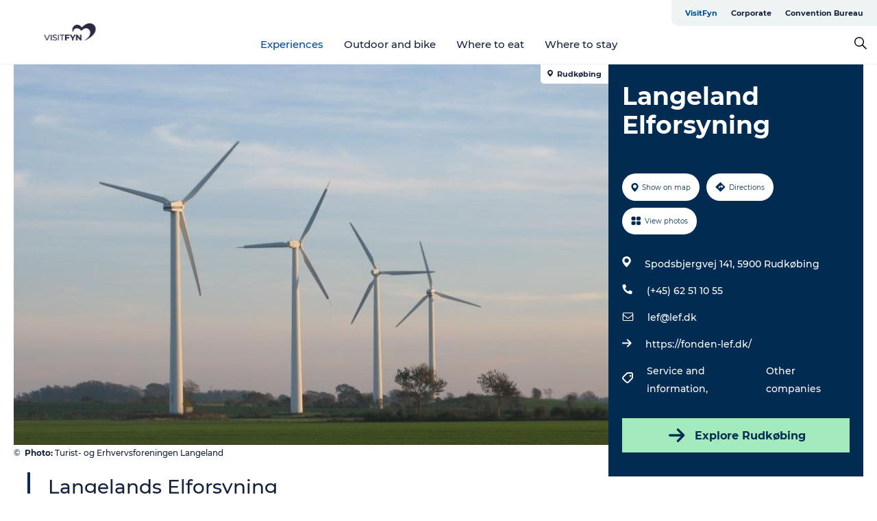

--- FILE ---
content_type: application/javascript; charset=UTF-8
request_url: https://www.visitfyn.com/_next/static/chunks/pages/_app-dfcb281616405551.js
body_size: 19480
content:
(self.webpackChunk_N_E=self.webpackChunk_N_E||[]).push([[92888],{8679:function(e,t,r){"use strict";var n=r(59864),o={childContextTypes:!0,contextType:!0,contextTypes:!0,defaultProps:!0,displayName:!0,getDefaultProps:!0,getDerivedStateFromError:!0,getDerivedStateFromProps:!0,mixins:!0,propTypes:!0,type:!0},i={name:!0,length:!0,prototype:!0,caller:!0,callee:!0,arguments:!0,arity:!0},s={$$typeof:!0,compare:!0,defaultProps:!0,displayName:!0,propTypes:!0,type:!0},a={};function c(e){return n.isMemo(e)?s:a[e.$$typeof]||o}a[n.ForwardRef]={$$typeof:!0,render:!0,defaultProps:!0,displayName:!0,propTypes:!0},a[n.Memo]=s;var u=Object.defineProperty,l=Object.getOwnPropertyNames,f=Object.getOwnPropertySymbols,p=Object.getOwnPropertyDescriptor,d=Object.getPrototypeOf,h=Object.prototype;e.exports=function e(t,r,n){if("string"!=typeof r){if(h){var o=d(r);o&&o!==h&&e(t,o,n)}var s=l(r);f&&(s=s.concat(f(r)));for(var a=c(t),y=c(r),m=0;m<s.length;++m){var v=s[m];if(!i[v]&&!(n&&n[v])&&!(y&&y[v])&&!(a&&a[v])){var g=p(r,v);try{u(t,v,g)}catch(e){}}}}return t}},7544:function(e,t,r){e.exports=r(65035)},83454:function(e,t,r){"use strict";var n,o;e.exports=(null==(n=r.g.process)?void 0:n.env)&&"object"==typeof(null==(o=r.g.process)?void 0:o.env)?r.g.process:r(77663)},91118:function(e,t,r){(window.__NEXT_P=window.__NEXT_P||[]).push(["/_app",function(){return r(23390)}])},12063:function(e,t,r){"use strict";r.d(t,{a:function(){return a},s:function(){return c}});var n=r(85893),o=r(67294),i=r(45697),s=r.n(i);let a=(0,o.createContext)(),c=e=>{let{children:t}=e,[r,i]=(0,o.useState)({product:[],article:[],guide:[]});return(0,n.jsx)(a.Provider,{value:{favorites:r,setFavorites:i},children:t})};c.propTypes={children:s().any}},20043:function(e,t,r){"use strict";var n=r(85893);r(67294),t.Z=()=>(0,n.jsx)("div",{style:{position:"fixed",top:0,left:0,right:0,bottom:0,backgroundColor:"rgba(0,0,0,0.8)",zIndex:30},className:"modal-overlay"})},14894:function(e,t,r){"use strict";r.d(t,{D:function(){return p},Z:function(){return h}});var n=r(85893),o=r(67294),i=r(11163),s=r(45697),a=r.n(s),c=r(73935);let u=(0,o.createContext)();var l=r(20043);let f=e=>{let{children:t}=e,r=(0,o.useRef)(null),[i,s]=(0,o.useState)(null);return(0,o.useEffect)(()=>{s(r.current)},[]),(0,n.jsxs)(n.Fragment,{children:[(0,n.jsx)(u.Provider,{value:i,children:t}),(0,n.jsx)("div",{id:"modal-root",ref:r})]})};f.propTypes={children:a().any};var p=f;let d=e=>{let{children:t,onOpen:r,onClose:s,onEsc:a,onClickOutside:l,Overlay:f,enableOutsideTab:p,focusFistElement:d}=e,h=(0,o.useContext)(u),y=(0,o.useRef)(null),m=(0,i.useRouter)();(0,o.useEffect)(()=>{let e=y.current&&y.current.firstElementChild;e&&d&&g(e)},[]);let v=(0,o.useCallback)(e=>{let{target:t}=e;y&&!y.current.contains(t)&&l()},[y]),g=e=>{let t=e.querySelector("a"),r=e.querySelector("button");return r?r.focus():t?t.focus():void(d&&setTimeout(()=>{g(e)},2e3))},b=()=>{let e=document.activeElement,t=y.current&&y.current.firstElementChild,r=document.querySelector("#modal-root").childElementCount,n=document.querySelector("#modal-root").lastElementChild;!(2==r&&!n.contains(y.current)||p||!t||t.contains(e))&&d&&g(t)},S=(0,o.useCallback)(e=>{let{keyCode:t}=e;27===t&&a()},[]);(0,o.useEffect)(()=>(r(),document.addEventListener("mousedown",v),document.addEventListener("keydown",S),document.addEventListener("focus",b,!0),()=>{s(),document.removeEventListener("mousedown",v),document.removeEventListener("keydown",S),document.removeEventListener("focus",b,!0)}));let w=()=>{m.beforePopState(()=>{a()})};return(0,o.useEffect)(()=>(m.events.on("routeChangeComplete",w),()=>{m.events.off("routeChangeComplete",w)})),h?c.createPortal((0,n.jsxs)(n.Fragment,{children:[f&&(0,n.jsx)(f,{}),(0,n.jsx)("div",{ref:y,children:t})]}),h):null};d.propTypes={children:a().any,onOpen:a().func,onClose:a().func,onEsc:a().func,onClickOutside:a().func,Overlay:a().any,enableOutsideTab:a().bool,focusFistElement:a().bool},d.defaultProps={onOpen:()=>void 0,onClose:()=>void 0,onEsc:()=>void 0,onClickOutside:()=>void 0,Overlay:l.Z,enableOutsideTab:!0,focusFistElement:!0};var h=d},23390:function(e,t,r){"use strict";r.r(t),r.d(t,{default:function(){return j}});var n=r(85893),o=r(7544),i=r.n(o),s=r(67294),a=r(2664),c=r(6278),u=r(45697),l=r.n(u),f=r(14890),p=r(85661);let d={entity:null,data:null,error:null,meta:null},h={path:null,origin:null,host:null,query:{}},y={combine:{},search:{},colors:{},domain:{},dictionary:{},others:{}},m={},v={main:{},footer:{}},g={required:!0},b={data:{},active:[]},S={os:null,isIphone:!1,isBot:!1};var w=(0,f.UY)({content:function(){let e=arguments.length>0&&void 0!==arguments[0]?arguments[0]:d,t=arguments.length>1?arguments[1]:void 0;switch(t.type){case p.KK:return{...e,...t.payload};case p.Ay:return d;default:return e}},location:function(){let e=arguments.length>0&&void 0!==arguments[0]?arguments[0]:h,t=arguments.length>1?arguments[1]:void 0;switch(t.type){case p.z0:return{...e,...t.payload};case p.Im:return{...e,path:t.payload};default:return e}},config:function(){let e=arguments.length>0&&void 0!==arguments[0]?arguments[0]:y,t=arguments.length>1?arguments[1]:void 0;switch(t.type){case p.cl:return{...e,...t.payload};case p.ef:return{...e,dictionary:{...t.payload}};default:return e}},menu:function(){let e=arguments.length>0&&void 0!==arguments[0]?arguments[0]:v,t=arguments.length>1?arguments[1]:void 0;switch(t.type){case p.yo:return{...e,main:[...t.payload]};case p.A0:return{...e,footer:[...t.payload]};default:return e}},language:function(){let e=arguments.length>0&&void 0!==arguments[0]?arguments[0]:m,t=arguments.length>1?arguments[1]:void 0;return t.type===p._F?{...t.payload}:e},screen:function(){let e=arguments.length>0&&void 0!==arguments[0]?arguments[0]:"sm",t=arguments.length>1?arguments[1]:void 0;return t.type===p.TA?t.payload:e},cookies:function(){let e=arguments.length>0&&void 0!==arguments[0]?arguments[0]:g,t=arguments.length>1?arguments[1]:void 0;return t.type===p.tt?{...e,...t.payload}:e},sections:function(){let e=arguments.length>0&&void 0!==arguments[0]?arguments[0]:b,t=arguments.length>1?arguments[1]:void 0;switch(t.type){case p.A_:return{...e,data:{...t.payload}};case p.Xs:return{...e,active:[...t.payload]};default:return e}},device:function(){let e=arguments.length>0&&void 0!==arguments[0]?arguments[0]:S,t=arguments.length>1?arguments[1]:void 0;return t.type===p.Yh?t.payload:e}});let E=function(){let e=arguments.length>0&&void 0!==arguments[0]?arguments[0]:{};return(0,f.MT)(w,e)},x="__NEXT_REDUX_STORE__";function C(e){return window[x]||(window[x]=E(e)),window[x]}var O=r(14894),P=r(12063),_=r(90918),T=r.n(_),I=r(31522),N=r.n(I);class k extends i(){render(){let{Component:e,pageProps:t,reduxStore:r}=this.props,{config:{colors:o,domain:i}}=r.getState(),s=o&&i&&i.theme&&i.theme.color&&o[i.theme.color],u=o&&i&&i.theme&&i.theme.font&&o[i.theme.font],l={background:s&&s.background||"#FFF",dark:s&&s.dark||"#000",light:s&&s.light||"#333",font_dark:u&&u.dark||"#000",font_light:u&&u.light||"#333",link:s&&s.link_color||s&&s.dark||"#000",link_hover:s&&s.link_color_hover||s&&s.dark||"#000",gray:"#f7f9fb",darkBlue:"#022B52"};return(0,n.jsx)("main",{className:T().className&&N().className,children:(0,n.jsx)(c.ThemeProvider,{theme:l,children:(0,n.jsx)(a.zt,{store:r,children:(0,n.jsx)(O.D,{children:(0,n.jsx)(P.s,{children:(0,n.jsx)(e,{...t})})})})})})}}var j=(e=>{class t extends s.Component{static async getInitialProps(t){let r=C();t.ctx.reduxStore=r;let n={};return"function"==typeof e.getInitialProps&&(n=await e.getInitialProps(t)),{...n,initialReduxState:r.getState()}}render(){return(0,n.jsx)(e,{...this.props,reduxStore:this.reduxStore})}constructor(e){super(e),this.reduxStore=C(e.initialReduxState)}}return t.propTypes={initialReduxState:l().object},t})(k)},85661:function(e,t,r){"use strict";r.d(t,{A0:function(){return h},A_:function(){return i},Ay:function(){return o},Im:function(){return c},KK:function(){return n},TA:function(){return f},Xs:function(){return s},Yh:function(){return m},_F:function(){return l},cl:function(){return u},ef:function(){return p},tt:function(){return y},yo:function(){return d},z0:function(){return a}});let n="SET_CONTENT",o="CLEAR_CONTENT",i="SET_CHANNELS",s="SET_ACTIVE_SECTIONS",a="SET_LOCATION",c="SET_PATH",u="SET_CONFIG",l="SET_DOMAIN_UUID",f="SET_SCREEN",p="SET_DICTIONARY",d="SET_MAIN_MENU",h="SET_FOOTER_MENU",y="SET_COOKIE_CONSENT",m="SET_DEVICE"},31522:function(e){e.exports={style:{fontFamily:"'__Montserrat_9cab95', '__Montserrat_Fallback_9cab95'"},className:"__className_9cab95"}},90918:function(e){e.exports={style:{fontFamily:"'__Verdana_2b96b3', '__Verdana_Fallback_2b96b3'",fontWeight:400,fontStyle:"normal"},className:"__className_2b96b3"}},77663:function(e){!function(){var t={229:function(e){var t,r,n,o=e.exports={};function i(){throw Error("setTimeout has not been defined")}function s(){throw Error("clearTimeout has not been defined")}function a(e){if(t===setTimeout)return setTimeout(e,0);if((t===i||!t)&&setTimeout)return t=setTimeout,setTimeout(e,0);try{return t(e,0)}catch(r){try{return t.call(null,e,0)}catch(r){return t.call(this,e,0)}}}!function(){try{t="function"==typeof setTimeout?setTimeout:i}catch(e){t=i}try{r="function"==typeof clearTimeout?clearTimeout:s}catch(e){r=s}}();var c=[],u=!1,l=-1;function f(){u&&n&&(u=!1,n.length?c=n.concat(c):l=-1,c.length&&p())}function p(){if(!u){var e=a(f);u=!0;for(var t=c.length;t;){for(n=c,c=[];++l<t;)n&&n[l].run();l=-1,t=c.length}n=null,u=!1,function(e){if(r===clearTimeout)return clearTimeout(e);if((r===s||!r)&&clearTimeout)return r=clearTimeout,clearTimeout(e);try{r(e)}catch(t){try{return r.call(null,e)}catch(t){return r.call(this,e)}}}(e)}}function d(e,t){this.fun=e,this.array=t}function h(){}o.nextTick=function(e){var t=Array(arguments.length-1);if(arguments.length>1)for(var r=1;r<arguments.length;r++)t[r-1]=arguments[r];c.push(new d(e,t)),1!==c.length||u||a(p)},d.prototype.run=function(){this.fun.apply(null,this.array)},o.title="browser",o.browser=!0,o.env={},o.argv=[],o.version="",o.versions={},o.on=h,o.addListener=h,o.once=h,o.off=h,o.removeListener=h,o.removeAllListeners=h,o.emit=h,o.prependListener=h,o.prependOnceListener=h,o.listeners=function(e){return[]},o.binding=function(e){throw Error("process.binding is not supported")},o.cwd=function(){return"/"},o.chdir=function(e){throw Error("process.chdir is not supported")},o.umask=function(){return 0}}},r={};function n(e){var o=r[e];if(void 0!==o)return o.exports;var i=r[e]={exports:{}},s=!0;try{t[e](i,i.exports,n),s=!1}finally{s&&delete r[e]}return i.exports}n.ab="//";var o=n(229);e.exports=o}()},11163:function(e,t,r){e.exports=r(96885)},92703:function(e,t,r){"use strict";var n=r(50414);function o(){}function i(){}i.resetWarningCache=o,e.exports=function(){function e(e,t,r,o,i,s){if(s!==n){var a=Error("Calling PropTypes validators directly is not supported by the `prop-types` package. Use PropTypes.checkPropTypes() to call them. Read more at http://fb.me/use-check-prop-types");throw a.name="Invariant Violation",a}}function t(){return e}e.isRequired=e;var r={array:e,bigint:e,bool:e,func:e,number:e,object:e,string:e,symbol:e,any:e,arrayOf:t,element:e,elementType:e,instanceOf:t,node:e,objectOf:t,oneOf:t,oneOfType:t,shape:t,exact:t,checkPropTypes:i,resetWarningCache:o};return r.PropTypes=r,r}},45697:function(e,t,r){e.exports=r(92703)()},50414:function(e){"use strict";e.exports="SECRET_DO_NOT_PASS_THIS_OR_YOU_WILL_BE_FIRED"},69921:function(e,t){"use strict";/** @license React v16.13.1
 * react-is.production.min.js
 *
 * Copyright (c) Facebook, Inc. and its affiliates.
 *
 * This source code is licensed under the MIT license found in the
 * LICENSE file in the root directory of this source tree.
 */var r="function"==typeof Symbol&&Symbol.for,n=r?Symbol.for("react.element"):60103,o=r?Symbol.for("react.portal"):60106,i=r?Symbol.for("react.fragment"):60107,s=r?Symbol.for("react.strict_mode"):60108,a=r?Symbol.for("react.profiler"):60114,c=r?Symbol.for("react.provider"):60109,u=r?Symbol.for("react.context"):60110,l=r?Symbol.for("react.async_mode"):60111,f=r?Symbol.for("react.concurrent_mode"):60111,p=r?Symbol.for("react.forward_ref"):60112,d=r?Symbol.for("react.suspense"):60113,h=r?Symbol.for("react.suspense_list"):60120,y=r?Symbol.for("react.memo"):60115,m=r?Symbol.for("react.lazy"):60116,v=r?Symbol.for("react.block"):60121,g=r?Symbol.for("react.fundamental"):60117,b=r?Symbol.for("react.responder"):60118,S=r?Symbol.for("react.scope"):60119;function w(e){if("object"==typeof e&&null!==e){var t=e.$$typeof;switch(t){case n:switch(e=e.type){case l:case f:case i:case a:case s:case d:return e;default:switch(e=e&&e.$$typeof){case u:case p:case m:case y:case c:return e;default:return t}}case o:return t}}}function E(e){return w(e)===f}t.AsyncMode=l,t.ConcurrentMode=f,t.ContextConsumer=u,t.ContextProvider=c,t.Element=n,t.ForwardRef=p,t.Fragment=i,t.Lazy=m,t.Memo=y,t.Portal=o,t.Profiler=a,t.StrictMode=s,t.Suspense=d,t.isAsyncMode=function(e){return E(e)||w(e)===l},t.isConcurrentMode=E,t.isContextConsumer=function(e){return w(e)===u},t.isContextProvider=function(e){return w(e)===c},t.isElement=function(e){return"object"==typeof e&&null!==e&&e.$$typeof===n},t.isForwardRef=function(e){return w(e)===p},t.isFragment=function(e){return w(e)===i},t.isLazy=function(e){return w(e)===m},t.isMemo=function(e){return w(e)===y},t.isPortal=function(e){return w(e)===o},t.isProfiler=function(e){return w(e)===a},t.isStrictMode=function(e){return w(e)===s},t.isSuspense=function(e){return w(e)===d},t.isValidElementType=function(e){return"string"==typeof e||"function"==typeof e||e===i||e===f||e===a||e===s||e===d||e===h||"object"==typeof e&&null!==e&&(e.$$typeof===m||e.$$typeof===y||e.$$typeof===c||e.$$typeof===u||e.$$typeof===p||e.$$typeof===g||e.$$typeof===b||e.$$typeof===S||e.$$typeof===v)},t.typeOf=w},59864:function(e,t,r){"use strict";e.exports=r(69921)},2664:function(e,t,r){"use strict";r.d(t,{zt:function(){return z},dC:function(){return i.unstable_batchedUpdates},$j:function(){return L},I0:function(){return G},v9:function(){return v}});var n=r(61688),o=r(52798),i=r(73935);let s=function(e){e()},a=()=>s;var c=r(67294);let u=Symbol.for(`react-redux-context-${c.version}`),l=globalThis,f=new Proxy({},new Proxy({},{get(e,t){let r;let n=((r=l[u])||(r=(0,c.createContext)(null),l[u]=r),r);return(e,...r)=>Reflect[t](n,...r)}}));function p(e=f){return function(){let t=(0,c.useContext)(e);return t}}let d=p(),h=()=>{throw Error("uSES not initialized!")},y=h,m=(e,t)=>e===t,v=function(e=f){let t=e===f?d:p(e);return function(e,r={}){let{equalityFn:n=m,stabilityCheck:o,noopCheck:i}="function"==typeof r?{equalityFn:r}:r,{store:s,subscription:a,getServerState:u,stabilityCheck:l,noopCheck:f}=t();(0,c.useRef)(!0);let p=(0,c.useCallback)({[e.name](t){let r=e(t);return r}}[e.name],[e,l,o]),d=y(a.addNestedSub,s.getState,u||s.getState,p,n);return(0,c.useDebugValue)(d),d}}();var g=r(87462),b=r(63366),S=r(8679),w=r.n(S),E=r(72973);let x=["initMapStateToProps","initMapDispatchToProps","initMergeProps"];function C(e){return function(t){let r=e(t);function n(){return r}return n.dependsOnOwnProps=!1,n}}function O(e){return e.dependsOnOwnProps?!!e.dependsOnOwnProps:1!==e.length}function P(e,t){return function(t,{displayName:r}){let n=function(e,t){return n.dependsOnOwnProps?n.mapToProps(e,t):n.mapToProps(e,void 0)};return n.dependsOnOwnProps=!0,n.mapToProps=function(t,r){n.mapToProps=e,n.dependsOnOwnProps=O(e);let o=n(t,r);return"function"==typeof o&&(n.mapToProps=o,n.dependsOnOwnProps=O(o),o=n(t,r)),o},n}}function _(e,t){return(r,n)=>{throw Error(`Invalid value of type ${typeof e} for ${t} argument when connecting component ${n.wrappedComponentName}.`)}}function T(e,t,r){return(0,g.Z)({},r,e,t)}let I={notify(){},get:()=>[]};function N(e,t){let r;let n=I;function o(){s.onStateChange&&s.onStateChange()}function i(){r||(r=t?t.addNestedSub(o):e.subscribe(o),n=function(){let e=a(),t=null,r=null;return{clear(){t=null,r=null},notify(){e(()=>{let e=t;for(;e;)e.callback(),e=e.next})},get(){let e=[],r=t;for(;r;)e.push(r),r=r.next;return e},subscribe(e){let n=!0,o=r={callback:e,next:null,prev:r};return o.prev?o.prev.next=o:t=o,function(){n&&null!==t&&(n=!1,o.next?o.next.prev=o.prev:r=o.prev,o.prev?o.prev.next=o.next:t=o.next)}}}}())}let s={addNestedSub:function(e){return i(),n.subscribe(e)},notifyNestedSubs:function(){n.notify()},handleChangeWrapper:o,isSubscribed:function(){return!!r},trySubscribe:i,tryUnsubscribe:function(){r&&(r(),r=void 0,n.clear(),n=I)},getListeners:()=>n};return s}let k=!!("undefined"!=typeof window&&void 0!==window.document&&void 0!==window.document.createElement),j=k?c.useLayoutEffect:c.useEffect;function R(e,t){return e===t?0!==e||0!==t||1/e==1/t:e!=e&&t!=t}function $(e,t){if(R(e,t))return!0;if("object"!=typeof e||null===e||"object"!=typeof t||null===t)return!1;let r=Object.keys(e),n=Object.keys(t);if(r.length!==n.length)return!1;for(let n=0;n<r.length;n++)if(!Object.prototype.hasOwnProperty.call(t,r[n])||!R(e[r[n]],t[r[n]]))return!1;return!0}let A=["reactReduxForwardedRef"],M=h,D=[null,null];function F(e,t){return e===t}var L=function(e,t,r,{pure:n,areStatesEqual:o=F,areOwnPropsEqual:i=$,areStatePropsEqual:s=$,areMergedPropsEqual:a=$,forwardRef:u=!1,context:l=f}={}){let p=e?"function"==typeof e?P(e,"mapStateToProps"):_(e,"mapStateToProps"):C(()=>({})),d=t&&"object"==typeof t?C(e=>(function(e,t){let r={};for(let n in e){let o=e[n];"function"==typeof o&&(r[n]=(...e)=>t(o(...e)))}return r})(t,e)):t?"function"==typeof t?P(t,"mapDispatchToProps"):_(t,"mapDispatchToProps"):C(e=>({dispatch:e})),h=r?"function"==typeof r?function(e,{displayName:t,areMergedPropsEqual:n}){let o,i=!1;return function(e,t,s){let a=r(e,t,s);return i?n(a,o)||(o=a):(i=!0,o=a),o}}:_(r,"mergeProps"):()=>T,y=!!e;return e=>{let t=e.displayName||e.name||"Component",r=`Connect(${t})`,n={shouldHandleStateChanges:y,displayName:r,wrappedComponentName:t,WrappedComponent:e,initMapStateToProps:p,initMapDispatchToProps:d,initMergeProps:h,areStatesEqual:o,areStatePropsEqual:s,areOwnPropsEqual:i,areMergedPropsEqual:a};function f(t){var r;let o;let[i,s,a]=(0,c.useMemo)(()=>{let{reactReduxForwardedRef:e}=t,r=(0,b.Z)(t,A);return[t.context,e,r]},[t]),u=(0,c.useMemo)(()=>i&&i.Consumer&&(0,E.isContextConsumer)(c.createElement(i.Consumer,null))?i:l,[i,l]),f=(0,c.useContext)(u),p=!!t.store&&!!t.store.getState&&!!t.store.dispatch,d=!!f&&!!f.store,h=p?t.store:f.store,m=d?f.getServerState:h.getState,v=(0,c.useMemo)(()=>(function(e,t){let{initMapStateToProps:r,initMapDispatchToProps:n,initMergeProps:o}=t,i=(0,b.Z)(t,x),s=r(e,i),a=n(e,i),c=o(e,i);return function(e,t,r,n,{areStatesEqual:o,areOwnPropsEqual:i,areStatePropsEqual:s}){let a,c,u,l,f,p=!1;return function(d,h){return p?function(p,d){let h=!i(d,c),y=!o(p,a,d,c);return(a=p,c=d,h&&y)?(u=e(a,c),t.dependsOnOwnProps&&(l=t(n,c)),f=r(u,l,c)):h?(e.dependsOnOwnProps&&(u=e(a,c)),t.dependsOnOwnProps&&(l=t(n,c)),f=r(u,l,c)):y?function(){let t=e(a,c),n=!s(t,u);return u=t,n&&(f=r(u,l,c)),f}():f}(d,h):(f=r(u=e(a=d,c=h),l=t(n,c),c),p=!0,f)}}(s,a,c,e,i)})(h.dispatch,n),[h]),[S,w]=(0,c.useMemo)(()=>{if(!y)return D;let e=N(h,p?void 0:f.subscription),t=e.notifyNestedSubs.bind(e);return[e,t]},[h,p,f]),C=(0,c.useMemo)(()=>p?f:(0,g.Z)({},f,{subscription:S}),[p,f,S]),O=(0,c.useRef)(),P=(0,c.useRef)(a),_=(0,c.useRef)(),T=(0,c.useRef)(!1);(0,c.useRef)(!1);let I=(0,c.useRef)(!1),k=(0,c.useRef)();j(()=>(I.current=!0,()=>{I.current=!1}),[]);let R=(0,c.useMemo)(()=>()=>_.current&&a===P.current?_.current:v(h.getState(),a),[h,a]),$=(0,c.useMemo)(()=>e=>S?function(e,t,r,n,o,i,s,a,c,u,l){if(!e)return()=>{};let f=!1,p=null,d=()=>{let e,r;if(f||!a.current)return;let d=t.getState();try{e=n(d,o.current)}catch(e){r=e,p=e}r||(p=null),e===i.current?s.current||u():(i.current=e,c.current=e,s.current=!0,l())};return r.onStateChange=d,r.trySubscribe(),d(),()=>{if(f=!0,r.tryUnsubscribe(),r.onStateChange=null,p)throw p}}(y,h,S,v,P,O,T,I,_,w,e):()=>{},[S]);r=[P,O,T,a,_,w],j(()=>(function(e,t,r,n,o,i){e.current=n,r.current=!1,o.current&&(o.current=null,i())})(...r),void 0);try{o=M($,R,m?()=>v(m(),a):R)}catch(e){throw k.current&&(e.message+=`
The error may be correlated with this previous error:
${k.current.stack}

`),e}j(()=>{k.current=void 0,_.current=void 0,O.current=o});let F=(0,c.useMemo)(()=>c.createElement(e,(0,g.Z)({},o,{ref:s})),[s,e,o]),L=(0,c.useMemo)(()=>y?c.createElement(u.Provider,{value:C},F):F,[u,F,C]);return L}let m=c.memo(f);if(m.WrappedComponent=e,m.displayName=f.displayName=r,u){let t=c.forwardRef(function(e,t){return c.createElement(m,(0,g.Z)({},e,{reactReduxForwardedRef:t}))});return t.displayName=r,t.WrappedComponent=e,w()(t,e)}return w()(m,e)}},z=function({store:e,context:t,children:r,serverState:n,stabilityCheck:o="once",noopCheck:i="once"}){let s=(0,c.useMemo)(()=>{let t=N(e);return{store:e,subscription:t,getServerState:n?()=>n:void 0,stabilityCheck:o,noopCheck:i}},[e,n,o,i]),a=(0,c.useMemo)(()=>e.getState(),[e]);return j(()=>{let{subscription:t}=s;return t.onStateChange=t.notifyNestedSubs,t.trySubscribe(),a!==e.getState()&&t.notifyNestedSubs(),()=>{t.tryUnsubscribe(),t.onStateChange=void 0}},[s,a]),c.createElement((t||f).Provider,{value:s},r)};function W(e=f){let t=e===f?d:p(e);return function(){let{store:e}=t();return e}}let B=W(),G=function(e=f){let t=e===f?B:W(e);return function(){let e=t();return e.dispatch}}();y=o.useSyncExternalStoreWithSelector,M=n.useSyncExternalStore,s=i.unstable_batchedUpdates},88359:function(e,t){"use strict";/**
 * @license React
 * react-is.production.min.js
 *
 * Copyright (c) Facebook, Inc. and its affiliates.
 *
 * This source code is licensed under the MIT license found in the
 * LICENSE file in the root directory of this source tree.
 */var r=Symbol.for("react.element"),n=Symbol.for("react.portal"),o=Symbol.for("react.fragment"),i=Symbol.for("react.strict_mode"),s=Symbol.for("react.profiler"),a=Symbol.for("react.provider"),c=Symbol.for("react.context"),u=Symbol.for("react.server_context"),l=Symbol.for("react.forward_ref"),f=Symbol.for("react.suspense"),p=Symbol.for("react.suspense_list"),d=Symbol.for("react.memo"),h=Symbol.for("react.lazy");Symbol.for("react.offscreen"),Symbol.for("react.module.reference"),t.isContextConsumer=function(e){return function(e){if("object"==typeof e&&null!==e){var t=e.$$typeof;switch(t){case r:switch(e=e.type){case o:case s:case i:case f:case p:return e;default:switch(e=e&&e.$$typeof){case u:case c:case l:case h:case d:case a:return e;default:return t}}case n:return t}}}(e)===c}},72973:function(e,t,r){"use strict";e.exports=r(88359)},14890:function(e,t,r){"use strict";function n(e){return"Minified Redux error #"+e+"; visit https://redux.js.org/Errors?code="+e+" for the full message or use the non-minified dev environment for full errors. "}r.d(t,{MT:function(){return a},UY:function(){return c},qC:function(){return u}});var o="function"==typeof Symbol&&Symbol.observable||"@@observable",i=function(){return Math.random().toString(36).substring(7).split("").join(".")},s={INIT:"@@redux/INIT"+i(),REPLACE:"@@redux/REPLACE"+i(),PROBE_UNKNOWN_ACTION:function(){return"@@redux/PROBE_UNKNOWN_ACTION"+i()}};function a(e,t,r){if("function"==typeof t&&"function"==typeof r||"function"==typeof r&&"function"==typeof arguments[3])throw Error(n(0));if("function"==typeof t&&void 0===r&&(r=t,t=void 0),void 0!==r){if("function"!=typeof r)throw Error(n(1));return r(a)(e,t)}if("function"!=typeof e)throw Error(n(2));var i,c=e,u=t,l=[],f=l,p=!1;function d(){f===l&&(f=l.slice())}function h(){if(p)throw Error(n(3));return u}function y(e){if("function"!=typeof e)throw Error(n(4));if(p)throw Error(n(5));var t=!0;return d(),f.push(e),function(){if(t){if(p)throw Error(n(6));t=!1,d();var r=f.indexOf(e);f.splice(r,1),l=null}}}function m(e){if(!function(e){if("object"!=typeof e||null===e)return!1;for(var t=e;null!==Object.getPrototypeOf(t);)t=Object.getPrototypeOf(t);return Object.getPrototypeOf(e)===t}(e))throw Error(n(7));if(void 0===e.type)throw Error(n(8));if(p)throw Error(n(9));try{p=!0,u=c(u,e)}finally{p=!1}for(var t=l=f,r=0;r<t.length;r++)(0,t[r])();return e}return m({type:s.INIT}),(i={dispatch:m,subscribe:y,getState:h,replaceReducer:function(e){if("function"!=typeof e)throw Error(n(10));c=e,m({type:s.REPLACE})}})[o]=function(){var e;return(e={subscribe:function(e){if("object"!=typeof e||null===e)throw Error(n(11));function t(){e.next&&e.next(h())}return t(),{unsubscribe:y(t)}}})[o]=function(){return this},e},i}function c(e){for(var t,r=Object.keys(e),o={},i=0;i<r.length;i++){var a=r[i];"function"==typeof e[a]&&(o[a]=e[a])}var c=Object.keys(o);try{!function(e){Object.keys(e).forEach(function(t){var r=e[t];if(void 0===r(void 0,{type:s.INIT}))throw Error(n(12));if(void 0===r(void 0,{type:s.PROBE_UNKNOWN_ACTION()}))throw Error(n(13))})}(o)}catch(e){t=e}return function(e,r){if(void 0===e&&(e={}),t)throw t;for(var i=!1,s={},a=0;a<c.length;a++){var u=c[a],l=o[u],f=e[u],p=l(f,r);if(void 0===p)throw r&&r.type,Error(n(14));s[u]=p,i=i||p!==f}return(i=i||c.length!==Object.keys(e).length)?s:e}}function u(){for(var e=arguments.length,t=Array(e),r=0;r<e;r++)t[r]=arguments[r];return 0===t.length?function(e){return e}:1===t.length?t[0]:t.reduce(function(e,t){return function(){return e(t.apply(void 0,arguments))}})}},96774:function(e){e.exports=function(e,t,r,n){var o=r?r.call(n,e,t):void 0;if(void 0!==o)return!!o;if(e===t)return!0;if("object"!=typeof e||!e||"object"!=typeof t||!t)return!1;var i=Object.keys(e),s=Object.keys(t);if(i.length!==s.length)return!1;for(var a=Object.prototype.hasOwnProperty.bind(t),c=0;c<i.length;c++){var u=i[c];if(!a(u))return!1;var l=e[u],f=t[u];if(!1===(o=r?r.call(n,l,f,u):void 0)||void 0===o&&l!==f)return!1}return!0}},6278:function(e,t,r){"use strict";r.r(t),r.d(t,{ServerStyleSheet:function(){return tS},StyleSheetConsumer:function(){return e5},StyleSheetContext:function(){return e2},StyleSheetManager:function(){return e4},ThemeConsumer:function(){return ts},ThemeContext:function(){return ti},ThemeProvider:function(){return tc},__PRIVATE__:function(){return tw},createGlobalStyle:function(){return tv},css:function(){return td},default:function(){return ty},isStyledComponent:function(){return eT},keyframes:function(){return tg},styled:function(){return ty},useTheme:function(){return ta},version:function(){return q},withTheme:function(){return tb}});var n=function(){return(n=Object.assign||function(e){for(var t,r=1,n=arguments.length;r<n;r++)for(var o in t=arguments[r])Object.prototype.hasOwnProperty.call(t,o)&&(e[o]=t[o]);return e}).apply(this,arguments)};function o(e,t,r){if(r||2==arguments.length)for(var n,o=0,i=t.length;o<i;o++)!n&&o in t||(n||(n=Array.prototype.slice.call(t,0,o)),n[o]=t[o]);return e.concat(n||Array.prototype.slice.call(t))}"function"==typeof SuppressedError&&SuppressedError;var i=r(67294),s=r(96774),a=r.n(s),c="-ms-",u="-moz-",l="-webkit-",f="comm",p="rule",d="decl",h="@keyframes",y=Math.abs,m=String.fromCharCode,v=Object.assign;function g(e,t){return(e=t.exec(e))?e[0]:e}function b(e,t,r){return e.replace(t,r)}function S(e,t){return e.indexOf(t)}function w(e,t){return 0|e.charCodeAt(t)}function E(e,t,r){return e.slice(t,r)}function x(e){return e.length}function C(e,t){return t.push(e),e}function O(e,t){return e.filter(function(e){return!g(e,t)})}var P=1,_=1,T=0,I=0,N=0,k="";function j(e,t,r,n,o,i,s,a){return{value:e,root:t,parent:r,type:n,props:o,children:i,line:P,column:_,length:s,return:"",siblings:a}}function R(e,t){return v(j("",null,null,"",null,null,0,e.siblings),e,{length:-e.length},t)}function $(e){for(;e.root;)e=R(e.root,{children:[e]});C(e,e.siblings)}function A(){return N=I<T?w(k,I++):0,_++,10===N&&(_=1,P++),N}function M(){return w(k,I)}function D(e){switch(e){case 0:case 9:case 10:case 13:case 32:return 5;case 33:case 43:case 44:case 47:case 62:case 64:case 126:case 59:case 123:case 125:return 4;case 58:return 3;case 34:case 39:case 40:case 91:return 2;case 41:case 93:return 1}return 0}function F(e){var t,r;return(t=I-1,r=function e(t){for(;A();)switch(N){case t:return I;case 34:case 39:34!==t&&39!==t&&e(N);break;case 40:41===t&&e(t);break;case 92:A()}return I}(91===e?e+2:40===e?e+1:e),E(k,t,r)).trim()}function L(e,t){for(var r="",n=0;n<e.length;n++)r+=t(e[n],n,e,t)||"";return r}function z(e,t,r,n){switch(e.type){case"@layer":if(e.children.length)break;case"@import":case d:return e.return=e.return||e.value;case f:return"";case h:return e.return=e.value+"{"+L(e.children,n)+"}";case p:if(!x(e.value=e.props.join(",")))return""}return x(r=L(e.children,n))?e.return=e.value+"{"+r+"}":""}function W(e,t,r,n){if(e.length>-1&&!e.return)switch(e.type){case d:e.return=function e(t,r,n){var o;switch(o=r,45^w(t,0)?(((o<<2^w(t,0))<<2^w(t,1))<<2^w(t,2))<<2^w(t,3):0){case 5103:return l+"print-"+t+t;case 5737:case 4201:case 3177:case 3433:case 1641:case 4457:case 2921:case 5572:case 6356:case 5844:case 3191:case 6645:case 3005:case 6391:case 5879:case 5623:case 6135:case 4599:case 4855:case 4215:case 6389:case 5109:case 5365:case 5621:case 3829:return l+t+t;case 4789:return u+t+t;case 5349:case 4246:case 4810:case 6968:case 2756:return l+t+u+t+c+t+t;case 5936:switch(w(t,r+11)){case 114:return l+t+c+b(t,/[svh]\w+-[tblr]{2}/,"tb")+t;case 108:return l+t+c+b(t,/[svh]\w+-[tblr]{2}/,"tb-rl")+t;case 45:return l+t+c+b(t,/[svh]\w+-[tblr]{2}/,"lr")+t}case 6828:case 4268:case 2903:return l+t+c+t+t;case 6165:return l+t+c+"flex-"+t+t;case 5187:return l+t+b(t,/(\w+).+(:[^]+)/,l+"box-$1$2"+c+"flex-$1$2")+t;case 5443:return l+t+c+"flex-item-"+b(t,/flex-|-self/g,"")+(g(t,/flex-|baseline/)?"":c+"grid-row-"+b(t,/flex-|-self/g,""))+t;case 4675:return l+t+c+"flex-line-pack"+b(t,/align-content|flex-|-self/g,"")+t;case 5548:return l+t+c+b(t,"shrink","negative")+t;case 5292:return l+t+c+b(t,"basis","preferred-size")+t;case 6060:return l+"box-"+b(t,"-grow","")+l+t+c+b(t,"grow","positive")+t;case 4554:return l+b(t,/([^-])(transform)/g,"$1"+l+"$2")+t;case 6187:return b(b(b(t,/(zoom-|grab)/,l+"$1"),/(image-set)/,l+"$1"),t,"")+t;case 5495:case 3959:return b(t,/(image-set\([^]*)/,l+"$1$`$1");case 4968:return b(b(t,/(.+:)(flex-)?(.*)/,l+"box-pack:$3"+c+"flex-pack:$3"),/s.+-b[^;]+/,"justify")+l+t+t;case 4200:if(!g(t,/flex-|baseline/))return c+"grid-column-align"+E(t,r)+t;break;case 2592:case 3360:return c+b(t,"template-","")+t;case 4384:case 3616:if(n&&n.some(function(e,t){return r=t,g(e.props,/grid-\w+-end/)}))return~S(t+(n=n[r].value),"span")?t:c+b(t,"-start","")+t+c+"grid-row-span:"+(~S(n,"span")?g(n,/\d+/):+g(n,/\d+/)-+g(t,/\d+/))+";";return c+b(t,"-start","")+t;case 4896:case 4128:return n&&n.some(function(e){return g(e.props,/grid-\w+-start/)})?t:c+b(b(t,"-end","-span"),"span ","")+t;case 4095:case 3583:case 4068:case 2532:return b(t,/(.+)-inline(.+)/,l+"$1$2")+t;case 8116:case 7059:case 5753:case 5535:case 5445:case 5701:case 4933:case 4677:case 5533:case 5789:case 5021:case 4765:if(x(t)-1-r>6)switch(w(t,r+1)){case 109:if(45!==w(t,r+4))break;case 102:return b(t,/(.+:)(.+)-([^]+)/,"$1"+l+"$2-$3$1"+u+(108==w(t,r+3)?"$3":"$2-$3"))+t;case 115:return~S(t,"stretch")?e(b(t,"stretch","fill-available"),r,n)+t:t}break;case 5152:case 5920:return b(t,/(.+?):(\d+)(\s*\/\s*(span)?\s*(\d+))?(.*)/,function(e,r,n,o,i,s,a){return c+r+":"+n+a+(o?c+r+"-span:"+(i?s:+s-+n)+a:"")+t});case 4949:if(121===w(t,r+6))return b(t,":",":"+l)+t;break;case 6444:switch(w(t,45===w(t,14)?18:11)){case 120:return b(t,/(.+:)([^;\s!]+)(;|(\s+)?!.+)?/,"$1"+l+(45===w(t,14)?"inline-":"")+"box$3$1"+l+"$2$3$1"+c+"$2box$3")+t;case 100:return b(t,":",":"+c)+t}break;case 5719:case 2647:case 2135:case 3927:case 2391:return b(t,"scroll-","scroll-snap-")+t}return t}(e.value,e.length,r);return;case h:return L([R(e,{value:b(e.value,"@","@"+l)})],n);case p:if(e.length)return(r=e.props).map(function(t){switch(g(t,n=/(::plac\w+|:read-\w+)/)){case":read-only":case":read-write":$(R(e,{props:[b(t,/:(read-\w+)/,":"+u+"$1")]})),$(R(e,{props:[t]})),v(e,{props:O(r,n)});break;case"::placeholder":$(R(e,{props:[b(t,/:(plac\w+)/,":"+l+"input-$1")]})),$(R(e,{props:[b(t,/:(plac\w+)/,":"+u+"$1")]})),$(R(e,{props:[b(t,/:(plac\w+)/,c+"input-$1")]})),$(R(e,{props:[t]})),v(e,{props:O(r,n)})}return""}).join("")}}function B(e,t,r,n,o,i,s,a,c,u,l,f){for(var d=o-1,h=0===o?i:[""],m=h.length,v=0,g=0,S=0;v<n;++v)for(var w=0,x=E(e,d+1,d=y(g=s[v])),C=e;w<m;++w)(C=(g>0?h[w]+" "+x:b(x,/&\f/g,h[w])).trim())&&(c[S++]=C);return j(e,t,r,0===o?p:a,c,u,l,f)}function G(e,t,r,n,o){return j(e,t,r,d,E(e,0,n),E(e,n+1,-1),n,o)}var U={animationIterationCount:1,aspectRatio:1,borderImageOutset:1,borderImageSlice:1,borderImageWidth:1,boxFlex:1,boxFlexGroup:1,boxOrdinalGroup:1,columnCount:1,columns:1,flex:1,flexGrow:1,flexPositive:1,flexShrink:1,flexNegative:1,flexOrder:1,gridRow:1,gridRowEnd:1,gridRowSpan:1,gridRowStart:1,gridColumn:1,gridColumnEnd:1,gridColumnSpan:1,gridColumnStart:1,msGridRow:1,msGridRowSpan:1,msGridColumn:1,msGridColumnSpan:1,fontWeight:1,lineHeight:1,opacity:1,order:1,orphans:1,tabSize:1,widows:1,zIndex:1,zoom:1,WebkitLineClamp:1,fillOpacity:1,floodOpacity:1,stopOpacity:1,strokeDasharray:1,strokeDashoffset:1,strokeMiterlimit:1,strokeOpacity:1,strokeWidth:1},Y=r(83454),V=void 0!==Y&&void 0!==Y.env&&(Y.env.REACT_APP_SC_ATTR||Y.env.SC_ATTR)||"data-styled",q="6.0.5",Z="undefined"!=typeof window&&"HTMLElement"in window,H=!!("boolean"==typeof SC_DISABLE_SPEEDY?SC_DISABLE_SPEEDY:void 0!==Y&&void 0!==Y.env&&void 0!==Y.env.REACT_APP_SC_DISABLE_SPEEDY&&""!==Y.env.REACT_APP_SC_DISABLE_SPEEDY?"false"!==Y.env.REACT_APP_SC_DISABLE_SPEEDY&&Y.env.REACT_APP_SC_DISABLE_SPEEDY:void 0!==Y&&void 0!==Y.env&&void 0!==Y.env.SC_DISABLE_SPEEDY&&""!==Y.env.SC_DISABLE_SPEEDY&&"false"!==Y.env.SC_DISABLE_SPEEDY&&Y.env.SC_DISABLE_SPEEDY),K={},X=Object.freeze([]),J=Object.freeze({});function Q(e,t,r){return void 0===r&&(r=J),e.theme!==r.theme&&e.theme||t||r.theme}var ee=new Set(["a","abbr","address","area","article","aside","audio","b","base","bdi","bdo","big","blockquote","body","br","button","canvas","caption","cite","code","col","colgroup","data","datalist","dd","del","details","dfn","dialog","div","dl","dt","em","embed","fieldset","figcaption","figure","footer","form","h1","h2","h3","h4","h5","h6","head","header","hgroup","hr","html","i","iframe","img","input","ins","kbd","keygen","label","legend","li","link","main","map","mark","menu","menuitem","meta","meter","nav","noscript","object","ol","optgroup","option","output","p","param","picture","pre","progress","q","rp","rt","ruby","s","samp","script","section","select","small","source","span","strong","style","sub","summary","sup","table","tbody","td","textarea","tfoot","th","thead","time","title","tr","track","u","ul","use","var","video","wbr","circle","clipPath","defs","ellipse","foreignObject","g","image","line","linearGradient","marker","mask","path","pattern","polygon","polyline","radialGradient","rect","stop","svg","text","tspan"]),et=/[!"#$%&'()*+,./:;<=>?@[\\\]^`{|}~-]+/g,er=/(^-|-$)/g;function en(e){return e.replace(et,"-").replace(er,"")}var eo=/(a)(d)/gi,ei=function(e){return String.fromCharCode(e+(e>25?39:97))};function es(e){var t,r="";for(t=Math.abs(e);t>52;t=t/52|0)r=ei(t%52)+r;return(ei(t%52)+r).replace(eo,"$1-$2")}var ea,ec=function(e,t){for(var r=t.length;r;)e=33*e^t.charCodeAt(--r);return e},eu=function(e){return ec(5381,e)};function el(e){return es(eu(e)>>>0)}function ef(e){return"string"==typeof e}var ep="function"==typeof Symbol&&Symbol.for,ed=ep?Symbol.for("react.memo"):60115,eh=ep?Symbol.for("react.forward_ref"):60112,ey={childContextTypes:!0,contextType:!0,contextTypes:!0,defaultProps:!0,displayName:!0,getDefaultProps:!0,getDerivedStateFromError:!0,getDerivedStateFromProps:!0,mixins:!0,propTypes:!0,type:!0},em={name:!0,length:!0,prototype:!0,caller:!0,callee:!0,arguments:!0,arity:!0},ev={$$typeof:!0,compare:!0,defaultProps:!0,displayName:!0,propTypes:!0,type:!0},eg=((ea={})[eh]={$$typeof:!0,render:!0,defaultProps:!0,displayName:!0,propTypes:!0},ea[ed]=ev,ea);function eb(e){return("type"in e&&e.type.$$typeof)===ed?ev:"$$typeof"in e?eg[e.$$typeof]:ey}var eS=Object.defineProperty,ew=Object.getOwnPropertyNames,eE=Object.getOwnPropertySymbols,ex=Object.getOwnPropertyDescriptor,eC=Object.getPrototypeOf,eO=Object.prototype;function eP(e,t,r){if("string"!=typeof t){if(eO){var n=eC(t);n&&n!==eO&&eP(e,n,r)}var o=ew(t);eE&&(o=o.concat(eE(t)));for(var i=eb(e),s=eb(t),a=0;a<o.length;++a){var c=o[a];if(!(c in em||r&&r[c]||s&&c in s||i&&c in i)){var u=ex(t,c);try{eS(e,c,u)}catch(e){}}}}return e}function e_(e){return"function"==typeof e}function eT(e){return"object"==typeof e&&"styledComponentId"in e}function eI(e,t){return e&&t?"".concat(e," ").concat(t):e||t||""}function eN(e,t){if(0===e.length)return"";for(var r=e[0],n=1;n<e.length;n++)r+=t?t+e[n]:e[n];return r}function ek(e){return null!==e&&"object"==typeof e&&e.constructor.name===Object.name&&!("props"in e&&e.$$typeof)}function ej(e,t){Object.defineProperty(e,"toString",{value:t})}function eR(e){for(var t=[],r=1;r<arguments.length;r++)t[r-1]=arguments[r];return Error("An error occurred. See https://github.com/styled-components/styled-components/blob/main/packages/styled-components/src/utils/errors.md#".concat(e," for more information.").concat(t.length>0?" Args: ".concat(t.join(", ")):""))}var e$=function(){function e(e){this.groupSizes=new Uint32Array(512),this.length=512,this.tag=e}return e.prototype.indexOfGroup=function(e){for(var t=0,r=0;r<e;r++)t+=this.groupSizes[r];return t},e.prototype.insertRules=function(e,t){if(e>=this.groupSizes.length){for(var r=this.groupSizes,n=r.length,o=n;e>=o;)if((o<<=1)<0)throw eR(16,"".concat(e));this.groupSizes=new Uint32Array(o),this.groupSizes.set(r),this.length=o;for(var i=n;i<o;i++)this.groupSizes[i]=0}for(var s=this.indexOfGroup(e+1),a=(i=0,t.length);i<a;i++)this.tag.insertRule(s,t[i])&&(this.groupSizes[e]++,s++)},e.prototype.clearGroup=function(e){if(e<this.length){var t=this.groupSizes[e],r=this.indexOfGroup(e),n=r+t;this.groupSizes[e]=0;for(var o=r;o<n;o++)this.tag.deleteRule(r)}},e.prototype.getGroup=function(e){var t="";if(e>=this.length||0===this.groupSizes[e])return t;for(var r=this.groupSizes[e],n=this.indexOfGroup(e),o=n+r,i=n;i<o;i++)t+="".concat(this.tag.getRule(i)).concat("/*!sc*/\n");return t},e}(),eA=new Map,eM=new Map,eD=1,eF=function(e){if(eA.has(e))return eA.get(e);for(;eM.has(eD);)eD++;var t=eD++;return eA.set(e,t),eM.set(t,e),t},eL=function(e,t){eA.set(e,t),eM.set(t,e)},ez="style[".concat(V,"][").concat("data-styled-version",'="').concat("6.0.5",'"]'),eW=new RegExp("^".concat(V,'\\.g(\\d+)\\[id="([\\w\\d-]+)"\\].*?"([^"]*)')),eB=function(e,t,r){for(var n,o=r.split(","),i=0,s=o.length;i<s;i++)(n=o[i])&&e.registerName(t,n)},eG=function(e,t){for(var r,n=(null!==(r=t.textContent)&&void 0!==r?r:"").split("/*!sc*/\n"),o=[],i=0,s=n.length;i<s;i++){var a=n[i].trim();if(a){var c=a.match(eW);if(c){var u=0|parseInt(c[1],10),l=c[2];0!==u&&(eL(l,u),eB(e,l,c[3]),e.getTag().insertRules(u,o)),o.length=0}else o.push(a)}}},eU=function(e){var t,n=document.head,o=e||n,i=document.createElement("style"),s=(t=Array.from(o.querySelectorAll("style[".concat(V,"]"))))[t.length-1],a=void 0!==s?s.nextSibling:null;i.setAttribute(V,"active"),i.setAttribute("data-styled-version","6.0.5");var c=r.nc;return c&&i.setAttribute("nonce",c),o.insertBefore(i,a),i},eY=function(){function e(e){this.element=eU(e),this.element.appendChild(document.createTextNode("")),this.sheet=function(e){if(e.sheet)return e.sheet;for(var t=document.styleSheets,r=0,n=t.length;r<n;r++){var o=t[r];if(o.ownerNode===e)return o}throw eR(17)}(this.element),this.length=0}return e.prototype.insertRule=function(e,t){try{return this.sheet.insertRule(t,e),this.length++,!0}catch(e){return!1}},e.prototype.deleteRule=function(e){this.sheet.deleteRule(e),this.length--},e.prototype.getRule=function(e){var t=this.sheet.cssRules[e];return t&&t.cssText?t.cssText:""},e}(),eV=function(){function e(e){this.element=eU(e),this.nodes=this.element.childNodes,this.length=0}return e.prototype.insertRule=function(e,t){if(e<=this.length&&e>=0){var r=document.createTextNode(t);return this.element.insertBefore(r,this.nodes[e]||null),this.length++,!0}return!1},e.prototype.deleteRule=function(e){this.element.removeChild(this.nodes[e]),this.length--},e.prototype.getRule=function(e){return e<this.length?this.nodes[e].textContent:""},e}(),eq=function(){function e(e){this.rules=[],this.length=0}return e.prototype.insertRule=function(e,t){return e<=this.length&&(this.rules.splice(e,0,t),this.length++,!0)},e.prototype.deleteRule=function(e){this.rules.splice(e,1),this.length--},e.prototype.getRule=function(e){return e<this.length?this.rules[e]:""},e}(),eZ=Z,eH={isServer:!Z,useCSSOMInjection:!H},eK=function(){function e(e,t,r){void 0===e&&(e=J),void 0===t&&(t={});var o=this;this.options=n(n({},eH),e),this.gs=t,this.names=new Map(r),this.server=!!e.isServer,!this.server&&Z&&eZ&&(eZ=!1,function(e){for(var t=document.querySelectorAll(ez),r=0,n=t.length;r<n;r++){var o=t[r];o&&"active"!==o.getAttribute(V)&&(eG(e,o),o.parentNode&&o.parentNode.removeChild(o))}}(this)),ej(this,function(){return function(e){for(var t=e.getTag(),r=t.length,n="",o=0;o<r;o++)(function(r){var o=eM.get(r);if(void 0!==o){var i=e.names.get(o),s=t.getGroup(r);if(void 0!==i&&0!==s.length){var a="".concat(V,".g").concat(r,'[id="').concat(o,'"]'),c="";void 0!==i&&i.forEach(function(e){e.length>0&&(c+="".concat(e,","))}),n+="".concat(s).concat(a,'{content:"').concat(c,'"}').concat("/*!sc*/\n")}}})(o);return n}(o)})}return e.registerId=function(e){return eF(e)},e.prototype.reconstructWithOptions=function(t,r){return void 0===r&&(r=!0),new e(n(n({},this.options),t),this.gs,r&&this.names||void 0)},e.prototype.allocateGSInstance=function(e){return this.gs[e]=(this.gs[e]||0)+1},e.prototype.getTag=function(){var e,t,r,n;return this.tag||(this.tag=(r=(t=this.options).useCSSOMInjection,n=t.target,e=t.isServer?new eq(n):r?new eY(n):new eV(n),new e$(e)))},e.prototype.hasNameForId=function(e,t){return this.names.has(e)&&this.names.get(e).has(t)},e.prototype.registerName=function(e,t){if(eF(e),this.names.has(e))this.names.get(e).add(t);else{var r=new Set;r.add(t),this.names.set(e,r)}},e.prototype.insertRules=function(e,t,r){this.registerName(e,t),this.getTag().insertRules(eF(e),r)},e.prototype.clearNames=function(e){this.names.has(e)&&this.names.get(e).clear()},e.prototype.clearRules=function(e){this.getTag().clearGroup(eF(e)),this.clearNames(e)},e.prototype.clearTag=function(){this.tag=void 0},e}(),eX=/&/g,eJ=/^\s*\/\/.*$/gm;function eQ(e){var t,r,n,o=void 0===e?J:e,i=o.options,s=void 0===i?J:i,a=o.plugins,c=void 0===a?X:a,u=function(e,n,o){return o===r||o.startsWith(r)&&o.endsWith(r)&&o.replaceAll(r,"").length>0?".".concat(t):e},l=c.slice();l.push(function(e){e.type===p&&e.value.includes("&")&&(e.props[0]=e.props[0].replace(eX,r).replace(n,u))}),s.prefix&&l.push(W),l.push(z);var d=function(e,o,i,a){void 0===o&&(o=""),void 0===i&&(i=""),void 0===a&&(a="&"),t=a,r=o,n=RegExp("\\".concat(r,"\\b"),"g");var c,u,p,d,h,y=e.replace(eJ,""),v=(h=function e(t,r,n,o,i,s,a,c,u){for(var l,p=0,d=0,h=a,y=0,v=0,g=0,O=1,T=1,R=1,$=0,L="",z=i,W=s,U=o,Y=L;T;)switch(g=$,$=A()){case 40:if(108!=g&&58==w(Y,h-1)){-1!=S(Y+=b(F($),"&","&\f"),"&\f")&&(R=-1);break}case 34:case 39:case 91:Y+=F($);break;case 9:case 10:case 13:case 32:Y+=function(e){for(;N=M();)if(N<33)A();else break;return D(e)>2||D(N)>3?"":" "}(g);break;case 92:Y+=function(e,t){for(var r;--t&&A()&&!(N<48)&&!(N>102)&&(!(N>57)||!(N<65))&&(!(N>70)||!(N<97)););return r=I+(t<6&&32==M()&&32==A()),E(k,e,r)}(I-1,7);continue;case 47:switch(M()){case 42:case 47:C(j(l=function(e,t){for(;A();)if(e+N===57)break;else if(e+N===84&&47===M())break;return"/*"+E(k,t,I-1)+"*"+m(47===e?e:A())}(A(),I),r,n,f,m(N),E(l,2,-2),0,u),u);break;default:Y+="/"}break;case 123*O:c[p++]=x(Y)*R;case 125*O:case 59:case 0:switch($){case 0:case 125:T=0;case 59+d:-1==R&&(Y=b(Y,/\f/g,"")),v>0&&x(Y)-h&&C(v>32?G(Y+";",o,n,h-1,u):G(b(Y," ","")+";",o,n,h-2,u),u);break;case 59:Y+=";";default:if(C(U=B(Y,r,n,p,d,i,c,L,z=[],W=[],h,s),s),123===$){if(0===d)e(Y,r,U,U,z,s,h,c,W);else switch(99===y&&110===w(Y,3)?100:y){case 100:case 108:case 109:case 115:e(t,U,U,o&&C(B(t,U,U,0,0,i,c,L,i,z=[],h,W),W),i,W,h,c,o?z:W);break;default:e(Y,U,U,U,[""],W,0,c,W)}}}p=d=v=0,O=R=1,L=Y="",h=a;break;case 58:h=1+x(Y),v=g;default:if(O<1){if(123==$)--O;else if(125==$&&0==O++&&125==(N=I>0?w(k,--I):0,_--,10===N&&(_=1,P--),N))continue}switch(Y+=m($),$*O){case 38:R=d>0?1:(Y+="\f",-1);break;case 44:c[p++]=(x(Y)-1)*R,R=1;break;case 64:45===M()&&(Y+=F(A())),y=M(),d=h=x(L=Y+=function(e){for(;!D(M());)A();return E(k,e,I)}(I)),$++;break;case 45:45===g&&2==x(Y)&&(O=0)}}return s}("",null,null,null,[""],(d=p=i||o?"".concat(i," ").concat(o," { ").concat(y," }"):y,P=_=1,T=x(k=d),I=0,p=[]),0,[0],p),k="",h);s.namespace&&(v=function e(t,r){return t.map(function(t){return"rule"===t.type&&(t.value="".concat(r," ").concat(t.value),t.value=t.value.replaceAll(",",",".concat(r," ")),t.props=t.props.map(function(e){return"".concat(r," ").concat(e)})),Array.isArray(t.children)&&"@keyframes"!==t.type&&(t.children=e(t.children,r)),t})}(v,s.namespace));var g=[];return L(v,(u=(c=l.concat(function(e){var t;!e.root&&(e=e.return)&&(t=e,g.push(t))})).length,function(e,t,r,n){for(var o="",i=0;i<u;i++)o+=c[i](e,t,r,n)||"";return o})),g};return d.hash=c.length?c.reduce(function(e,t){return t.name||eR(15),ec(e,t.name)},5381).toString():"",d}var e0=new eK,e1=eQ(),e2=i.createContext({shouldForwardProp:void 0,styleSheet:e0,stylis:e1}),e5=e2.Consumer,e3=i.createContext(void 0);function e6(){return(0,i.useContext)(e2)}function e4(e){var t=(0,i.useState)(e.stylisPlugins),r=t[0],n=t[1],o=e6().styleSheet,s=(0,i.useMemo)(function(){var t=o;return e.sheet?t=e.sheet:e.target&&(t=t.reconstructWithOptions({target:e.target},!1)),e.disableCSSOMInjection&&(t=t.reconstructWithOptions({useCSSOMInjection:!1})),t},[e.disableCSSOMInjection,e.sheet,e.target,o]),c=(0,i.useMemo)(function(){return eQ({options:{namespace:e.namespace,prefix:e.enableVendorPrefixes},plugins:r})},[e.enableVendorPrefixes,e.namespace,r]);return(0,i.useEffect)(function(){a()(r,e.stylisPlugins)||n(e.stylisPlugins)},[e.stylisPlugins]),i.createElement(e2.Provider,{value:{shouldForwardProp:e.shouldForwardProp,styleSheet:s,stylis:c}},i.createElement(e3.Provider,{value:c},e.children))}var e9=function(){function e(e,t){var r=this;this.inject=function(e,t){void 0===t&&(t=e1);var n=r.name+t.hash;e.hasNameForId(r.id,n)||e.insertRules(r.id,n,t(r.rules,n,"@keyframes"))},this.name=e,this.id="sc-keyframes-".concat(e),this.rules=t,ej(this,function(){throw eR(12,String(r.name))})}return e.prototype.getName=function(e){return void 0===e&&(e=e1),this.name+e.hash},e}();function e8(e){for(var t="",r=0;r<e.length;r++){var n=e[r];if(1===r&&"-"===n&&"-"===e[0])return e;n>="A"&&n<="Z"?t+="-"+n.toLowerCase():t+=n}return t.startsWith("ms-")?"-"+t:t}var e7=function(e){return null==e||!1===e||""===e},te=function(e){var t=[];for(var r in e){var n=e[r];e.hasOwnProperty(r)&&!e7(n)&&(Array.isArray(n)&&n.isCss||e_(n)?t.push("".concat(e8(r),":"),n,";"):ek(n)?t.push.apply(t,o(o(["".concat(r," {")],te(n),!1),["}"],!1)):t.push("".concat(e8(r),": ").concat(null==n||"boolean"==typeof n||""===n?"":"number"!=typeof n||0===n||r in U||r.startsWith("--")?String(n).trim():"".concat(n,"px"),";")))}return t};function tt(e,t,r,n){return e7(e)?[]:eT(e)?[".".concat(e.styledComponentId)]:e_(e)?!e_(e)||e.prototype&&e.prototype.isReactComponent||!t?[e]:tt(e(t),t,r,n):e instanceof e9?r?(e.inject(r,n),[e.getName(n)]):[e]:ek(e)?te(e):Array.isArray(e)?Array.prototype.concat.apply(X,e.map(function(e){return tt(e,t,r,n)})):[e.toString()]}function tr(e){for(var t=0;t<e.length;t+=1){var r=e[t];if(e_(r)&&!eT(r))return!1}return!0}var tn=eu("6.0.5"),to=function(){function e(e,t,r){this.rules=e,this.staticRulesId="",this.isStatic=(void 0===r||r.isStatic)&&tr(e),this.componentId=t,this.baseHash=ec(tn,t),this.baseStyle=r,eK.registerId(t)}return e.prototype.generateAndInjectStyles=function(e,t,r){var n=this.baseStyle?this.baseStyle.generateAndInjectStyles(e,t,r):"";if(this.isStatic&&!r.hash){if(this.staticRulesId&&t.hasNameForId(this.componentId,this.staticRulesId))n=eI(n,this.staticRulesId);else{var o=eN(tt(this.rules,e,t,r)),i=es(ec(this.baseHash,o)>>>0);if(!t.hasNameForId(this.componentId,i)){var s=r(o,".".concat(i),void 0,this.componentId);t.insertRules(this.componentId,i,s)}n=eI(n,i),this.staticRulesId=i}}else{for(var a=ec(this.baseHash,r.hash),c="",u=0;u<this.rules.length;u++){var l=this.rules[u];if("string"==typeof l)c+=l;else if(l){var f=eN(tt(l,e,t,r));a=ec(a,f),c+=f}}if(c){var p=es(a>>>0);t.hasNameForId(this.componentId,p)||t.insertRules(this.componentId,p,r(c,".".concat(p),void 0,this.componentId)),n=eI(n,p)}}return n},e}(),ti=i.createContext(void 0),ts=ti.Consumer;function ta(){var e=(0,i.useContext)(ti);if(!e)throw eR(18);return e}function tc(e){var t=i.useContext(ti),r=(0,i.useMemo)(function(){return function(e,t){if(!e)throw eR(14);if(e_(e))return e(t);if(Array.isArray(e)||"object"!=typeof e)throw eR(8);return t?n(n({},t),e):e}(e.theme,t)},[e.theme,t]);return e.children?i.createElement(ti.Provider,{value:r},e.children):null}var tu={};function tl(e,t,r){var o,s,a,c,u=eT(e),l=!ef(e),f=t.attrs,p=void 0===f?X:f,d=t.componentId,h=void 0===d?(o=t.displayName,s=t.parentComponentId,tu[a="string"!=typeof o?"sc":en(o)]=(tu[a]||0)+1,c="".concat(a,"-").concat(el("6.0.5"+a+tu[a])),s?"".concat(s,"-").concat(c):c):d,y=(void 0===t.displayName&&(ef(e)||e.displayName||e.name),t.displayName&&t.componentId?"".concat(en(t.displayName),"-").concat(t.componentId):t.componentId||h),m=u&&e.attrs?e.attrs.concat(p).filter(Boolean):p,v=t.shouldForwardProp;if(u&&e.shouldForwardProp){var g=e.shouldForwardProp;if(t.shouldForwardProp){var b=t.shouldForwardProp;v=function(e,t){return g(e,t)&&b(e,t)}}else v=g}var S=new to(r,y,u?e.componentStyle:void 0),w=i.forwardRef(function(e,t){return function(e,t,r){var o,s=e.attrs,a=e.componentStyle,c=e.defaultProps,u=e.foldedComponentIds,l=e.styledComponentId,f=e.target,p=i.useContext(ti),d=e6(),h=e.shouldForwardProp||d.shouldForwardProp,y=function(e,t,r){for(var o,i=n(n({},t),{className:void 0,theme:r}),s=0;s<e.length;s+=1){var a=e_(o=e[s])?o(i):o;for(var c in a)i[c]="className"===c?eI(i[c],a[c]):"style"===c?n(n({},i[c]),a[c]):a[c]}return t.className&&(i.className=eI(i.className,t.className)),i}(s,t,Q(t,p,c)||J),m=y.as||f,v={};for(var g in y)void 0===y[g]||"$"===g[0]||"as"===g||"theme"===g||("forwardedAs"===g?v.as=y.forwardedAs:h&&!h(g,m)||(v[g]=y[g]));var b=(o=e6(),a.generateAndInjectStyles(y,o.styleSheet,o.stylis)),S=eI(u,l);return b&&(S+=" "+b),y.className&&(S+=" "+y.className),v[ef(m)&&!ee.has(m)?"class":"className"]=S,v.ref=r,(0,i.createElement)(m,v)}(w,e,t)});return w.attrs=m,w.componentStyle=S,w.shouldForwardProp=v,w.foldedComponentIds=u?eI(e.foldedComponentIds,e.styledComponentId):"",w.styledComponentId=y,w.target=u?e.target:e,Object.defineProperty(w,"defaultProps",{get:function(){return this._foldedDefaultProps},set:function(t){this._foldedDefaultProps=u?function(e){for(var t=[],r=1;r<arguments.length;r++)t[r-1]=arguments[r];for(var n=0;n<t.length;n++)(function e(t,r,n){if(void 0===n&&(n=!1),!n&&!ek(t)&&!Array.isArray(t))return r;if(Array.isArray(r))for(var o=0;o<r.length;o++)t[o]=e(t[o],r[o]);else if(ek(r))for(var o in r)t[o]=e(t[o],r[o]);return t})(e,t[n],!0);return e}({},e.defaultProps,t):t}}),ej(w,function(){return".".concat(w.styledComponentId)}),l&&eP(w,e,{attrs:!0,componentStyle:!0,displayName:!0,foldedComponentIds:!0,shouldForwardProp:!0,styledComponentId:!0,target:!0}),w}function tf(e,t){for(var r=[e[0]],n=0,o=t.length;n<o;n+=1)r.push(t[n],e[n+1]);return r}var tp=function(e){return Object.assign(e,{isCss:!0})};function td(e){for(var t=[],r=1;r<arguments.length;r++)t[r-1]=arguments[r];return e_(e)||ek(e)?tp(tt(tf(X,o([e],t,!0)))):0===t.length&&1===e.length&&"string"==typeof e[0]?tt(e):tp(tt(tf(e,t)))}var th=function(e){return function e(t,r,i){if(void 0===i&&(i=J),!r)throw eR(1,r);var s=function(e){for(var n=[],s=1;s<arguments.length;s++)n[s-1]=arguments[s];return t(r,i,td.apply(void 0,o([e],n,!1)))};return s.attrs=function(o){return e(t,r,n(n({},i),{attrs:Array.prototype.concat(i.attrs,o).filter(Boolean)}))},s.withConfig=function(o){return e(t,r,n(n({},i),o))},s}(tl,e)},ty=th;ee.forEach(function(e){ty[e]=th(e)});var tm=function(){function e(e,t){this.rules=e,this.componentId=t,this.isStatic=tr(e),eK.registerId(this.componentId+1)}return e.prototype.createStyles=function(e,t,r,n){var o=n(eN(tt(this.rules,t,r,n)),""),i=this.componentId+e;r.insertRules(i,i,o)},e.prototype.removeStyles=function(e,t){t.clearRules(this.componentId+e)},e.prototype.renderStyles=function(e,t,r,n){e>2&&eK.registerId(this.componentId+e),this.removeStyles(e,r),this.createStyles(e,t,r,n)},e}();function tv(e){for(var t=[],r=1;r<arguments.length;r++)t[r-1]=arguments[r];var s=td.apply(void 0,o([e],t,!1)),a="sc-global-".concat(el(JSON.stringify(s))),c=new tm(s,a),u=function(e){var t=e6(),r=i.useContext(ti),n=i.useRef(t.styleSheet.allocateGSInstance(a)).current;return t.styleSheet.server&&l(n,e,t.styleSheet,r,t.stylis),i.useLayoutEffect(function(){if(!t.styleSheet.server)return l(n,e,t.styleSheet,r,t.stylis),function(){return c.removeStyles(n,t.styleSheet)}},[n,e,t.styleSheet,r,t.stylis]),null};function l(e,t,r,o,i){if(c.isStatic)c.renderStyles(e,K,r,i);else{var s=n(n({},t),{theme:Q(t,o,u.defaultProps)});c.renderStyles(e,s,r,i)}}return i.memo(u)}function tg(e){for(var t=[],r=1;r<arguments.length;r++)t[r-1]=arguments[r];var n=eN(td.apply(void 0,o([e],t,!1))),i=el(n);return new e9(i,n)}function tb(e){return eP(i.forwardRef(function(t,r){var o=Q(t,i.useContext(ti),e.defaultProps);return i.createElement(e,n({},t,{theme:o,ref:r}))}),e)}var tS=function(){function e(){var e=this;this._emitSheetCSS=function(){var t=e.instance.toString(),n=r.nc,o=eN([n&&'nonce="'.concat(n,'"'),"".concat(V,'="true"'),"".concat("data-styled-version",'="').concat("6.0.5",'"')].filter(Boolean)," ");return"<style ".concat(o,">").concat(t,"</style>")},this.getStyleTags=function(){if(e.sealed)throw eR(2);return e._emitSheetCSS()},this.getStyleElement=function(){if(e.sealed)throw eR(2);var t,o=((t={})[V]="",t["data-styled-version"]="6.0.5",t.dangerouslySetInnerHTML={__html:e.instance.toString()},t),s=r.nc;return s&&(o.nonce=s),[i.createElement("style",n({},o,{key:"sc-0-0"}))]},this.seal=function(){e.sealed=!0},this.instance=new eK({isServer:!0}),this.sealed=!1}return e.prototype.collectStyles=function(e){if(this.sealed)throw eR(2);return i.createElement(e4,{sheet:this.instance},e)},e.prototype.interleaveWithNodeStream=function(e){throw eR(3)},e}(),tw={StyleSheet:eK,mainSheet:e0}},53250:function(e,t,r){"use strict";/**
 * @license React
 * use-sync-external-store-shim.production.min.js
 *
 * Copyright (c) Facebook, Inc. and its affiliates.
 *
 * This source code is licensed under the MIT license found in the
 * LICENSE file in the root directory of this source tree.
 */var n=r(67294),o="function"==typeof Object.is?Object.is:function(e,t){return e===t&&(0!==e||1/e==1/t)||e!=e&&t!=t},i=n.useState,s=n.useEffect,a=n.useLayoutEffect,c=n.useDebugValue;function u(e){var t=e.getSnapshot;e=e.value;try{var r=t();return!o(e,r)}catch(e){return!0}}var l="undefined"==typeof window||void 0===window.document||void 0===window.document.createElement?function(e,t){return t()}:function(e,t){var r=t(),n=i({inst:{value:r,getSnapshot:t}}),o=n[0].inst,l=n[1];return a(function(){o.value=r,o.getSnapshot=t,u(o)&&l({inst:o})},[e,r,t]),s(function(){return u(o)&&l({inst:o}),e(function(){u(o)&&l({inst:o})})},[e]),c(r),r};t.useSyncExternalStore=void 0!==n.useSyncExternalStore?n.useSyncExternalStore:l},50139:function(e,t,r){"use strict";/**
 * @license React
 * use-sync-external-store-shim/with-selector.production.min.js
 *
 * Copyright (c) Facebook, Inc. and its affiliates.
 *
 * This source code is licensed under the MIT license found in the
 * LICENSE file in the root directory of this source tree.
 */var n=r(67294),o=r(61688),i="function"==typeof Object.is?Object.is:function(e,t){return e===t&&(0!==e||1/e==1/t)||e!=e&&t!=t},s=o.useSyncExternalStore,a=n.useRef,c=n.useEffect,u=n.useMemo,l=n.useDebugValue;t.useSyncExternalStoreWithSelector=function(e,t,r,n,o){var f=a(null);if(null===f.current){var p={hasValue:!1,value:null};f.current=p}else p=f.current;f=u(function(){function e(e){if(!c){if(c=!0,s=e,e=n(e),void 0!==o&&p.hasValue){var t=p.value;if(o(t,e))return a=t}return a=e}if(t=a,i(s,e))return t;var r=n(e);return void 0!==o&&o(t,r)?t:(s=e,a=r)}var s,a,c=!1,u=void 0===r?null:r;return[function(){return e(t())},null===u?void 0:function(){return e(u())}]},[t,r,n,o]);var d=s(e,f[0],f[1]);return c(function(){p.hasValue=!0,p.value=d},[d]),l(d),d}},61688:function(e,t,r){"use strict";e.exports=r(53250)},52798:function(e,t,r){"use strict";e.exports=r(50139)},87462:function(e,t,r){"use strict";function n(){return(n=Object.assign?Object.assign.bind():function(e){for(var t=1;t<arguments.length;t++){var r=arguments[t];for(var n in r)Object.prototype.hasOwnProperty.call(r,n)&&(e[n]=r[n])}return e}).apply(this,arguments)}r.d(t,{Z:function(){return n}})},63366:function(e,t,r){"use strict";function n(e,t){if(null==e)return{};var r,n,o={},i=Object.keys(e);for(n=0;n<i.length;n++)r=i[n],t.indexOf(r)>=0||(o[r]=e[r]);return o}r.d(t,{Z:function(){return n}})}},function(e){var t=function(t){return e(e.s=t)};e.O(0,[49774,40179],function(){return t(91118),t(96885)}),_N_E=e.O()}]);

--- FILE ---
content_type: application/javascript; charset=UTF-8
request_url: https://www.visitfyn.com/_next/static/chunks/72084.bfd40508470d645a.js
body_size: 55
content:
"use strict";(self.webpackChunk_N_E=self.webpackChunk_N_E||[]).push([[72084],{72084:function(e,s,t){t.r(s);var c=t(85893);t(67294);var h=t(45697),l=t.n(h);let r=e=>(0,c.jsx)("svg",{xmlns:"http://www.w3.org/2000/svg",version:"1.1",width:e.width,height:e.height,className:e.className,viewBox:"0 0 12 12",children:(0,c.jsxs)("g",{fill:e.color,fillRule:"nonzero",stroke:"none",strokeWidth:"1",children:[(0,c.jsx)("path",{d:"M9 3c-.276 0-.552.069-.69.276A1 1 0 0 0 9 5c.276 0 .552-.069.69-.276a1 1 0 0 0 0-1.448C9.483 3.069 9.276 3 9 3z"}),(0,c.jsx)("path",{d:"M9.844 0H6.683c-.79 0-1.725.361-2.228.94L.647 4.77c-.863.868-.863 2.241 0 3.036L4.24 11.35c.359.434.934.651 1.509.651.574 0 1.15-.217 1.508-.65l3.809-3.832c.575-.578.934-1.446.934-2.24v-3.11A2.168 2.168 0 0 0 9.844 0zm.719 5.277c0 .362-.216.94-.503 1.229L6.25 10.337a.774.774 0 0 1-.502.217.774.774 0 0 1-.503-.217L1.653 6.795a.702.702 0 0 1 0-1.012L5.46 1.952c.288-.29.862-.506 1.222-.506h3.161c.36 0 .719.361.719.723v3.108z"})]})});r.defaultProps={width:12,color:"#9B9B9B"},r.propTypes={className:l().string,width:l().number,height:l().number,color:l().string},s.default=r}}]);

--- FILE ---
content_type: application/javascript; charset=UTF-8
request_url: https://www.visitfyn.com/_next/static/chunks/32727.443c84c526ecaf9a.js
body_size: 268
content:
"use strict";(self.webpackChunk_N_E=self.webpackChunk_N_E||[]).push([[32727],{32727:function(e,s,t){t.r(s);var l=t(85893);t(67294);var i=t(45697),n=t.n(i);let h=e=>(0,l.jsxs)("svg",{className:e.className,width:e.width,height:e.height,viewBox:"0 0 16 16",version:"1.1",xmlns:"http://www.w3.org/2000/svg",xmlnsXlink:"http://www.w3.org/1999/xlink",children:[(0,l.jsx)("title",{children:"Path"}),(0,l.jsx)("g",{id:"Symbols",stroke:"none",strokeWidth:"1",fill:"none",fillRule:"evenodd",children:(0,l.jsx)("g",{id:"GDK/Phone",transform:"translate(0.000000, -5.000000)",fill:"#000000",fillRule:"nonzero",children:(0,l.jsx)("path",{d:"M14.8331237,16.5015073 L11.4930689,15.0724213 C11.199957,14.9477101 10.8595638,15.031454 10.6580552,15.2778524 L9.1788881,17.0820735 C6.85747293,15.9893578 4.98926726,14.1242401 3.89474248,11.806662 L5.7019507,10.3299398 C5.94929222,10.1291025 6.03327097,9.78888252 5.90772193,9.49630627 L4.47626988,6.16177223 C4.33792036,5.84510643 3.99360961,5.67136066 3.65616714,5.74793274 L0.554687689,6.46247575 C0.229930377,6.5373451 0,6.82610475 0,7.15885745 C0,14.7955359 6.19997673,20.9733558 13.8373699,20.9733558 C14.170785,20.9735691 14.4601844,20.7439139 14.5352028,20.4195848 L15.2509288,17.3232318 C15.3271289,16.9847297 15.1517996,16.6398981 14.8331237,16.5015073 L14.8331237,16.5015073 Z",id:"Path"})})})]});h.defaultProps={width:16,height:15},h.propTypes={className:n().string,width:n().number,height:n().number},s.default=h}}]);

--- FILE ---
content_type: application/javascript; charset=UTF-8
request_url: https://www.visitfyn.com/_next/static/chunks/61263.cd3f37a049f1982f.js
body_size: -61
content:
"use strict";(self.webpackChunk_N_E=self.webpackChunk_N_E||[]).push([[61263],{61263:function(t,e,i){i.r(e);var r=i(85893);i(67294);var n=i(45697),a=i.n(n),s=i(80099),l=i(2664),o=i(23265),u=i(97241);let c=t=>{let e,i,n,a,s,{getRelation:c,getMediaImage:d}=t,{active:f,data:g}=(0,l.v9)(t=>t.sections);f.forEach(t=>{let r=g["taxonomy_term--sections"]&&g["taxonomy_term--sections"][t],l=r&&c({field:"field_image",content:r,dataOverride:g});if(!r)return;let{field_link:o}=r.attributes;o&&o.uri&&(i=o.uri),o&&o.title&&(n=o.title),o&&o.options.attributes.target&&(s=o.options.attributes.target),o&&o.options.attributes.rel&&(a=o.options.attributes.rel),l&&(e=l)});let p=e&&d({field:"field_media_image",content:e,style:"section_logo"});return(0,r.jsx)(r.Fragment,{children:p&&(0,r.jsx)("div",{children:(0,r.jsx)(u.Z,{href:i||"",title:n||"",target:s||"",rel:a||"",children:(0,r.jsx)(o.Z,{...p,alt:p.alt||""})})})})};c.propTypes={getRelation:a().func,getMediaImage:a().func},e.default=(0,s.Entity)()(c)}}]);

--- FILE ---
content_type: application/javascript; charset=UTF-8
request_url: https://www.visitfyn.com/_next/static/chunks/33996.2229128561d62e70.js
body_size: 248
content:
"use strict";(self.webpackChunk_N_E=self.webpackChunk_N_E||[]).push([[33996],{33996:function(e,i,l){l.r(i);var s=l(85893);l(67294);var t=l(45697),n=l.n(t);let h=e=>(0,s.jsxs)("svg",{className:e.className,width:e.width,height:e.height,viewBox:"0 0 15 15",version:"1.1",xmlns:"http://www.w3.org/2000/svg",xmlnsXlink:"http://www.w3.org/1999/xlink",children:[(0,s.jsx)("title",{children:"Shape"}),(0,s.jsx)("g",{id:"Symbols",stroke:"none",strokeWidth:"1",fill:"none",fillRule:"evenodd",children:(0,s.jsx)("g",{id:"GDK/Mobile/Directions-(Mobile)",transform:"translate(-14.000000, -13.000000)",fill:"#022B52",fillRule:"nonzero",children:(0,s.jsx)("path",{d:"M28.5877043,19.569089 L22.0883815,13.264374 C21.7250022,12.9118753 21.1355268,12.9118753 20.7718572,13.264374 L14.2725345,19.569089 C13.9091552,19.9218692 13.9091552,20.4934126 14.2725345,20.8461929 L20.7718572,27.1509078 C21.1352365,27.5036881 21.724712,27.5036881 22.0883815,27.1509078 L28.5877043,20.8461929 C28.9510836,20.4934126 28.9510836,19.9218692 28.5877043,19.569089 Z M25.6032246,19.7142386 L23.2241565,21.9161263 C23.0795082,22.0501149 22.8447373,21.9472865 22.8447373,21.7495613 L22.8447373,20.2275308 L20.1325827,20.2275308 L20.1325827,22.0404836 C20.1325827,22.1656906 20.0314419,22.2671026 19.9065698,22.2671026 L19.0025182,22.2671026 C18.8776461,22.2671026 18.7765053,22.1656906 18.7765053,22.0404836 L18.7765053,19.7742927 C18.7765053,19.2737478 19.1813509,18.8678163 19.6805569,18.8678163 L22.8447373,18.8678163 L22.8447373,17.3457859 C22.8447373,17.148344 23.0792257,17.0452323 23.2241565,17.1792208 L25.6032246,19.3811086 C25.7001276,19.4709064 25.7001276,19.6244408 25.6032246,19.7142386 Z",id:"Shape"})})})]});h.defaultProps={width:20},h.propTypes={className:n().string,width:n().number,height:n().number},i.default=h}}]);

--- FILE ---
content_type: application/javascript; charset=UTF-8
request_url: https://www.visitfyn.com/_next/static/chunks/2714.2b81935b99cb0cd4.js
body_size: -93
content:
"use strict";(self.webpackChunk_N_E=self.webpackChunk_N_E||[]).push([[2714],{2714:function(e,t,i){i.r(t);var s=i(85893);i(67294);var l=i(45697),n=i.n(l);let h=e=>(0,s.jsxs)("svg",{className:e.className,width:e.width,height:e.height,viewBox:"0 0 11 11",version:"1.1",xmlns:"http://www.w3.org/2000/svg",xmlnsXlink:"http://www.w3.org/1999/xlink",children:[(0,s.jsx)("title",{children:"Group"}),(0,s.jsx)("g",{id:"Symbols",stroke:"none",strokeWidth:"1",fill:"none",fillRule:"evenodd",children:(0,s.jsx)("g",{id:"GDK/Moblie/Closed-info-element",transform:"translate(-17.000000, -24.000000)",fill:"#022B52",children:(0,s.jsxs)("g",{id:"Group",transform:"translate(17.000000, 24.000000)",children:[(0,s.jsx)("rect",{id:"Rectangle",x:"0",y:"4",width:"11",height:"3"}),(0,s.jsx)("rect",{id:"Rectangle",x:"4",y:"0",width:"3",height:"11"})]})})})]});h.defaultProps={width:11,height:11},h.propTypes={className:n().string,width:n().number,height:n().number},t.default=h}}]);